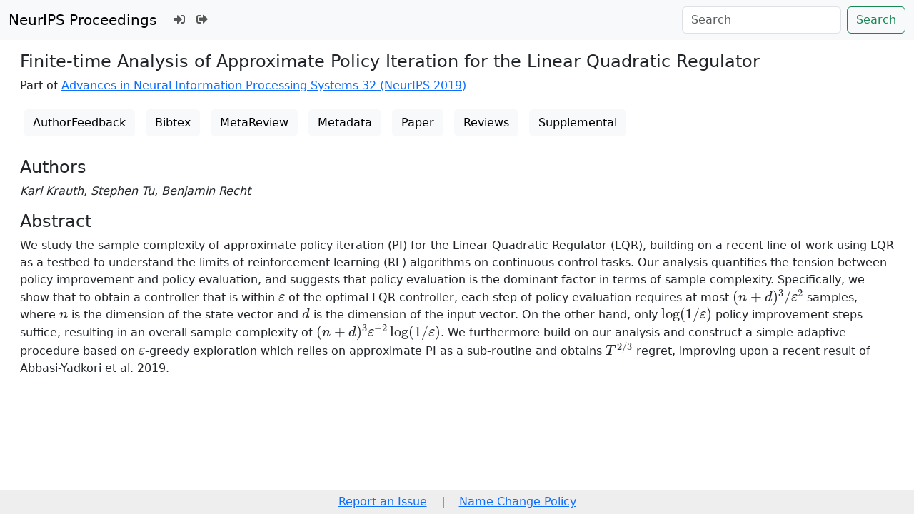

--- FILE ---
content_type: text/html; charset=utf-8
request_url: https://papers.neurips.cc/paper_files/paper/2019/hash/aaebdb8bb6b0e73f6c3c54a0ab0c6415-Abstract.html
body_size: 3405
content:




<!doctype html>
<html lang="en">
<head>

    <!-- Required meta tags -->
    <meta charset="utf-8">
    <meta name="viewport" content="width=device-width, initial-scale=1, shrink-to-fit=no">
    <title>Finite-time Analysis of Approximate Policy Iteration for the Linear Quadratic Regulator</title>
    <link rel="stylesheet" href="/static/papers/css/papers.css">

    

    <meta name="citation_title" content="Finite-time Analysis of Approximate Policy Iteration for the Linear Quadratic Regulator">
    
        <meta name="citation_author" content="Krauth, Karl">
    
        <meta name="citation_author" content="Tu, Stephen">
    
        <meta name="citation_author" content="Recht, Benjamin">
    
    <meta name="citation_journal_title" content="Advances in Neural Information Processing Systems">
    <meta name="citation_volume" content="32">
    
    
        
        
    
    
    <meta name="citation_pdf_url" content="https://proceedings.neurips.cc/paper_files/paper/2019/file/aaebdb8bb6b0e73f6c3c54a0ab0c6415-Paper.pdf">
    <meta name="citation_publication_date" content="2019">




    <!-- Bootstrap CSS -->
    <!-- https://codepen.io/surjithctly/pen/PJqKzQ -->
    <link href="https://cdn.jsdelivr.net/npm/bootstrap@5.3.3/dist/css/bootstrap.min.css" rel="stylesheet" integrity="sha384-QWTKZyjpPEjISv5WaRU9OFeRpok6YctnYmDr5pNlyT2bRjXh0JMhjY6hW+ALEwIH" crossorigin="anonymous">
    <link rel="stylesheet" href="https://use.fontawesome.com/releases/v5.8.1/css/all.css"
          integrity="sha384-50oBUHEmvpQ+1lW4y57PTFmhCaXp0ML5d60M1M7uH2+nqUivzIebhndOJK28anvf" crossorigin="anonymous">


    <script type="text/javascript" async
            src="https://cdnjs.cloudflare.com/ajax/libs/mathjax/2.7.7/latest.js?config=TeX-MML-AM_CHTML">
    </script>
    <script type="text/x-mathjax-config">
        MathJax.Hub.Config({
      "tex2jax": {
        "inlineMath": [["$","$"], ["\\(","\\)"]],
        "displayMath": [["\\[","\\]"]],
        "processEscapes": true
      }
    }
    );

    </script>

    <style>
        @media (prefers-color-scheme: dark) {
            body {
                background-color: #333;
                color: #eee;
            }
        }

        .btn-spacer {
            margin: 2px;
        }

        .footer {
            position: fixed;
            left: 0;
            bottom: 0;
            width: 100%;
            background-color: #eee;
            color: black;
        }


    </style>

</head>


<body>


<nav class="navbar navbar-expand-md bg-body-tertiary">
    <div class="container-fluid">
        <button class="navbar-toggler" type="button" data-bs-toggle="collapse" data-bs-target="#navbarSupportedContent" aria-controls="navbarSupportedContent" aria-expanded="false" aria-label="Toggle navigation">
            <span class="navbar-toggler-icon"></span>
        </button>
        <a class="navbar-brand" href="/">NeurIPS Proceedings</a>
        <button class="navbar-toggler" type="button" data-bs-toggle="collapse" data-bs-target="#navbarSupportedContent" aria-controls="navbarSupportedContent" aria-expanded="false" aria-label="Toggle navigation">
            <span class="navbar-toggler-icon"></span>
        </button>
        <div class="collapse navbar-collapse" id="navbarSupportedContent">
            <ul class="navbar-nav me-auto mb-2 mb-lg-0">
                            <li class="nav-item">
                <a class="nav-link" href="/admin/login/?next=/admin/"><i class="fas fa-sign-in-alt" title="Login"></i></a>
            </li>
            <li class="nav-item">
                <a class="nav-link" href="/admin/logout/?nextp=/admin"><i class="fas fa-sign-out-alt" title="Logout"></i></a>
            </li>

            </ul>
            <form class="d-flex" role="search" method="get" role="search" action="/papers/search">
                <input class="form-control me-2" type="search" placeholder="Search" aria-label="Search" name="q">
                <button class="btn btn-outline-success" type="submit">Search</button>
            </form>
        </div>
    </div>
</nav>




<div class="container-fluid">
    <div class="col p-3">

    

        <h4>Finite-time Analysis of Approximate Policy Iteration for the Linear Quadratic Regulator</h4>

        <p>
            Part of
            <a href="/paper_files/paper/2019">Advances in Neural Information Processing Systems 32  (NeurIPS 2019)
            </a>
            
        </p>

        <div><a class='btn btn-light btn-spacer' href='/paper_files/paper/2019/file/aaebdb8bb6b0e73f6c3c54a0ab0c6415-AuthorFeedback.pdf'>AuthorFeedback</a> <a class='btn btn-light btn-spacer' href='/paper_files/paper/2019/file/aaebdb8bb6b0e73f6c3c54a0ab0c6415-Bibtex.bib'>Bibtex</a> <a class='btn btn-light btn-spacer' href='/paper_files/paper/2019/file/aaebdb8bb6b0e73f6c3c54a0ab0c6415-MetaReview.html'>MetaReview</a> <a class='btn btn-light btn-spacer' href='/paper_files/paper/2019/file/aaebdb8bb6b0e73f6c3c54a0ab0c6415-Metadata.json'>Metadata</a> <a class='btn btn-light btn-spacer' href='/paper_files/paper/2019/file/aaebdb8bb6b0e73f6c3c54a0ab0c6415-Paper.pdf'>Paper</a> <a class='btn btn-light btn-spacer' href='/paper_files/paper/2019/file/aaebdb8bb6b0e73f6c3c54a0ab0c6415-Reviews.html'>Reviews</a> <a class='btn btn-light btn-spacer' href='/paper_files/paper/2019/file/aaebdb8bb6b0e73f6c3c54a0ab0c6415-Supplemental.zip'>Supplemental</a></div><br>

                


        <h4>Authors</h4>
        <p><i>Karl Krauth, Stephen Tu, Benjamin Recht</i></p>
        
        <h4>Abstract</h4>
        <p>We study the sample complexity of approximate policy iteration (PI) for the Linear Quadratic Regulator (LQR), building on a recent line of work using LQR as a testbed to understand the limits of reinforcement learning (RL) algorithms on continuous control tasks. Our analysis quantifies the tension between policy improvement and policy evaluation, and suggests that policy evaluation is the dominant factor in terms of sample complexity. Specifically, we show that to obtain a controller that is within $\varepsilon$ of the optimal LQR controller, each step of policy evaluation requires at most $(n+d)^3/\varepsilon^2$ samples, where $n$ is the dimension of the state vector and $d$ is the dimension of the input vector. On the other hand, only $\log(1/\varepsilon)$ policy improvement steps suffice, resulting in an overall sample complexity of $(n+d)^3 \varepsilon^{-2} \log(1/\varepsilon)$. We furthermore build on our analysis and construct a simple adaptive procedure based on $\varepsilon$-greedy exploration which relies on approximate PI as a sub-routine and obtains $T^{2/3}$ regret, improving upon a recent result of Abbasi-Yadkori et al. 2019.</p>
    


    </div>
</div>


<script   src="https://code.jquery.com/jquery-3.7.1.min.js"
          integrity="sha256-/JqT3SQfawRcv/BIHPThkBvs0OEvtFFmqPF/lYI/Cxo="   crossorigin="anonymous"></script>
<script src="https://cdn.jsdelivr.net/npm/popper.js@1.16.0/dist/umd/popper.min.js"
        integrity="sha384-Q6E9RHvbIyZFJoft+2mJbHaEWldlvI9IOYy5n3zV9zzTtmI3UksdQRVvoxMfooAo"
        crossorigin="anonymous"></script>
<script src="https://stackpath.bootstrapcdn.com/bootstrap/4.1.3/js/bootstrap.min.js"
        integrity="sha384-ChfqqxuZUCnJSK3+MXmPNIyE6ZbWh2IMqE241rYiqJxyMiZ6OW/JmZQ5stwEULTy"
        crossorigin="anonymous"></script>
<script>
    $('.dropdown-menu a.dropdown-toggle').on('click', function (e) {
        if (!$(this).next().hasClass('show')) {
            $(this).parents('.dropdown-menu').first().find('.show').removeClass("show");
        }
        var $subMenu = $(this).next(".dropdown-menu");
        $subMenu.toggleClass('show');


        $(this).parents('li.nav-item.dropdown.show').on('hidden.bs.dropdown', function (e) {
            $('.dropdown-submenu .show').removeClass("show");
        });


        return false;
    });
</script>




<br> 
        <div class="modal fade" id="myModal">
          <div class="modal-dialog">
            <div class="modal-content">
              <div class="modal-header">
                <h4 class="modal-title">Name Change Policy</h4>
                <button type="button pull-right" class="close" data-dismiss="modal" aria-hidden="true">&times;</button>
              </div>
              <div class="modal-body">
                <p>Requests for name changes in the electronic proceedings will be accepted with no questions asked.  However name changes may cause bibliographic tracking issues.  Authors are asked to consider this carefully and discuss it with their co-authors prior to requesting a name change in the electronic proceedings.</p>

<p>Use the "Report an Issue" link to request a name change.</p>

              </div> 
              <div class="modal-footer">


              </div>
            </div><!-- /.modal-content -->
          </div><!-- /.modal-dialog -->
        </div><!-- /.modal -->



<footer class="footer">
    <div class="btn-spacer">
        <a href="https://neurips.cc/Help/Contact?select=Conference">Report an Issue</a> &nbsp;&nbsp;&nbsp;|&nbsp;&nbsp;&nbsp;        <a href="#" class="modal-link" data-toggle="modal" data-target="#myModal">Name Change Policy</a>
    </div>

</footer>
<div class='hidden'>Do not remove: This comment is monitored to verify that the site is working properly</div>
<!-- Do not remove: This comment is monitored to verify that the site is working properly -->

</body>
</html>